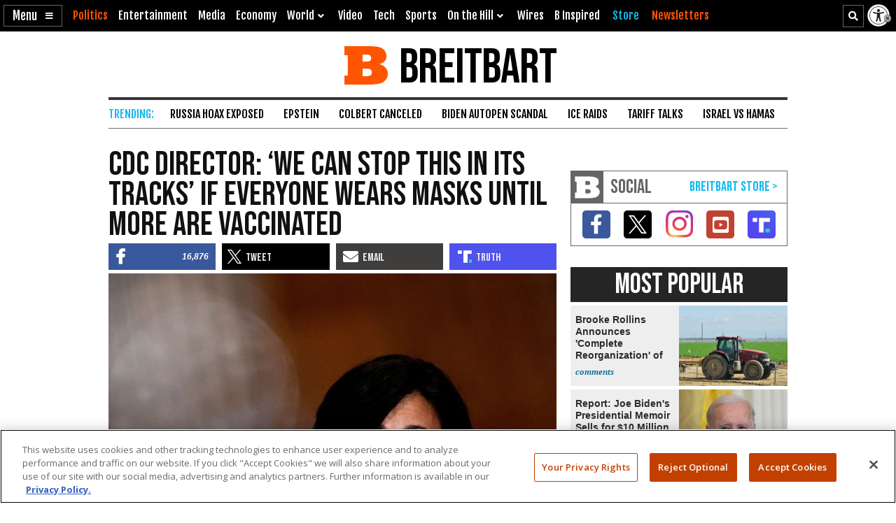

--- FILE ---
content_type: text/html; charset=utf-8
request_url: https://www.google.com/recaptcha/api2/aframe
body_size: 147
content:
<!DOCTYPE HTML><html><head><meta http-equiv="content-type" content="text/html; charset=UTF-8"></head><body><script nonce="FOQXTJgnlsPbYyJ-zvafpg">/** Anti-fraud and anti-abuse applications only. See google.com/recaptcha */ try{var clients={'sodar':'https://pagead2.googlesyndication.com/pagead/sodar?'};window.addEventListener("message",function(a){try{if(a.source===window.parent){var b=JSON.parse(a.data);var c=clients[b['id']];if(c){var d=document.createElement('img');d.src=c+b['params']+'&rc='+(localStorage.getItem("rc::a")?sessionStorage.getItem("rc::b"):"");window.document.body.appendChild(d);sessionStorage.setItem("rc::e",parseInt(sessionStorage.getItem("rc::e")||0)+1);localStorage.setItem("rc::h",'1768851294117');}}}catch(b){}});window.parent.postMessage("_grecaptcha_ready", "*");}catch(b){}</script></body></html>